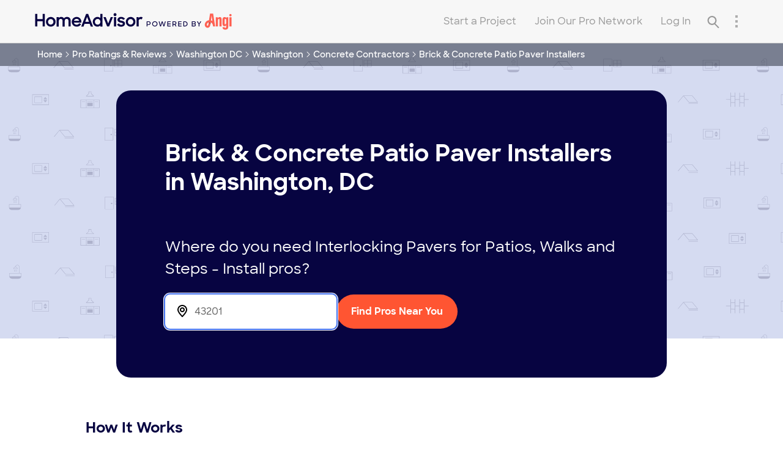

--- FILE ---
content_type: application/x-javascript;charset=utf-8
request_url: https://smetrics.homeadvisor.com/id?d_visid_ver=4.4.0&d_fieldgroup=A&mcorgid=D5C06A65527038CC0A490D4D%40AdobeOrg&mid=71043151111785362929156908171517010403&ts=1768890502411
body_size: -39
content:
{"mid":"71043151111785362929156908171517010403"}